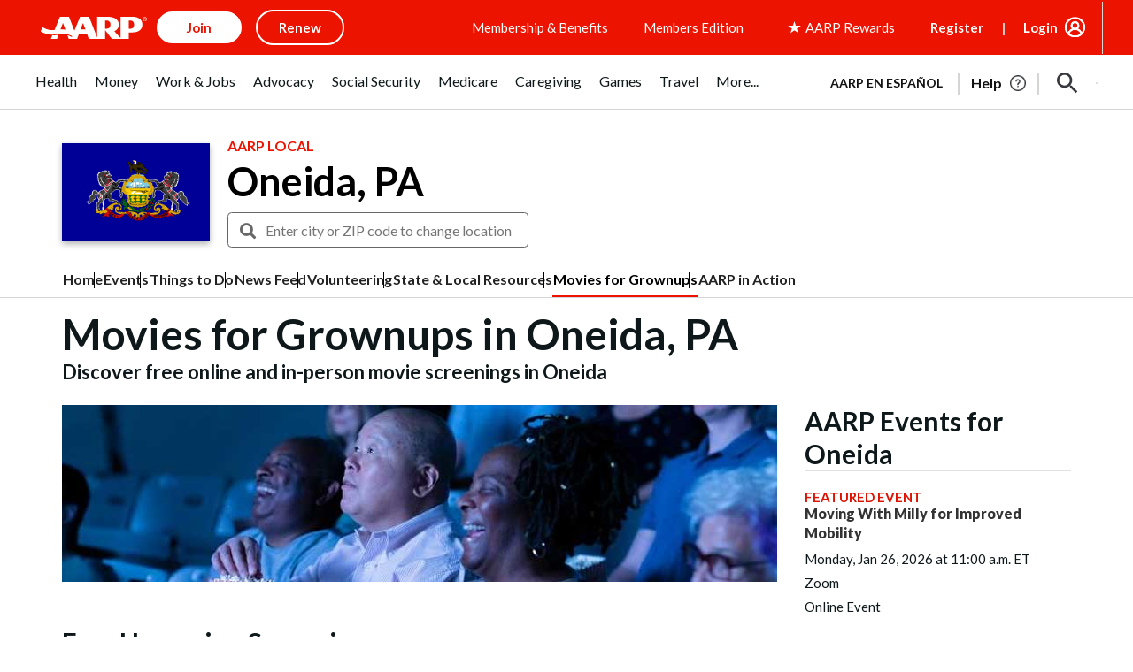

--- FILE ---
content_type: text/html; charset=utf-8
request_url: https://www.google.com/recaptcha/api2/aframe
body_size: 265
content:
<!DOCTYPE HTML><html><head><meta http-equiv="content-type" content="text/html; charset=UTF-8"></head><body><script nonce="ViRsOTWbrnNHi_HWW8ubwg">/** Anti-fraud and anti-abuse applications only. See google.com/recaptcha */ try{var clients={'sodar':'https://pagead2.googlesyndication.com/pagead/sodar?'};window.addEventListener("message",function(a){try{if(a.source===window.parent){var b=JSON.parse(a.data);var c=clients[b['id']];if(c){var d=document.createElement('img');d.src=c+b['params']+'&rc='+(localStorage.getItem("rc::a")?sessionStorage.getItem("rc::b"):"");window.document.body.appendChild(d);sessionStorage.setItem("rc::e",parseInt(sessionStorage.getItem("rc::e")||0)+1);localStorage.setItem("rc::h",'1769118789299');}}}catch(b){}});window.parent.postMessage("_grecaptcha_ready", "*");}catch(b){}</script></body></html>